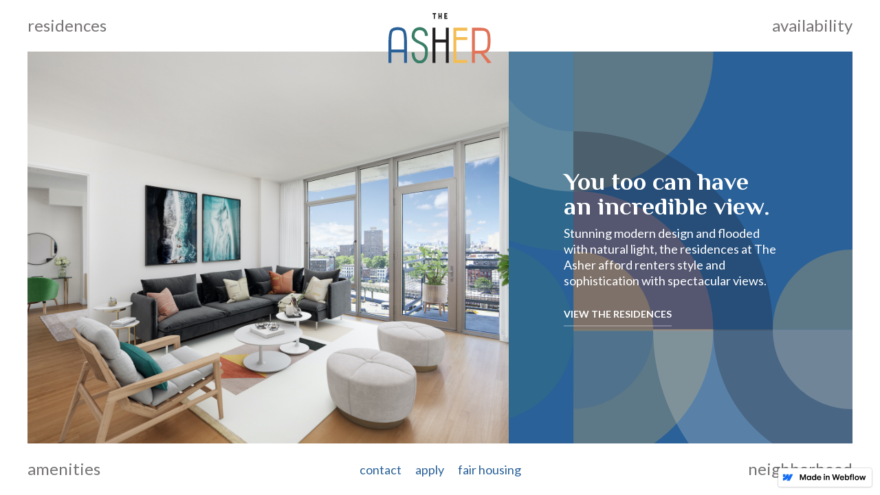

--- FILE ---
content_type: text/html; charset=utf-8
request_url: https://the-asher.webflow.io/
body_size: 3011
content:
<!DOCTYPE html><!-- This site was created in Webflow. https://www.webflow.com --><!-- Last Published: Thu Jan 26 2023 15:22:41 GMT+0000 (Coordinated Universal Time) --><html data-wf-domain="the-asher.webflow.io" data-wf-page="5e7fabf0d802d651118525c3" data-wf-site="5e7fabf0d802d62dfb8525c2" data-wf-status="1"><head><meta charset="utf-8"/><title>The Asher | 185 South 4th Street, South Williamsburg</title><meta content="The Asher at 185 South 4th Street combines South Williamsburg’s trendsetting neighborhood vibe with an amenity-rich property, feature breathtaking views from the rooftop and residences." name="description"/><meta content="The Asher | 185 South 4th Street, South Williamsburg" property="og:title"/><meta content="The Asher at 185 South 4th Street combines South Williamsburg’s trendsetting neighborhood vibe with an amenity-rich property, feature breathtaking views from the rooftop and residences." property="og:description"/><meta content="The Asher | 185 South 4th Street, South Williamsburg" property="twitter:title"/><meta content="The Asher at 185 South 4th Street combines South Williamsburg’s trendsetting neighborhood vibe with an amenity-rich property, feature breathtaking views from the rooftop and residences." property="twitter:description"/><meta property="og:type" content="website"/><meta content="summary_large_image" name="twitter:card"/><meta content="width=device-width, initial-scale=1" name="viewport"/><meta content="Webflow" name="generator"/><link href="https://assets.website-files.com/5e7fabf0d802d62dfb8525c2/css/the-asher.webflow.e53103e96.css" rel="stylesheet" type="text/css"/><link href="https://fonts.googleapis.com" rel="preconnect"/><link href="https://fonts.gstatic.com" rel="preconnect" crossorigin="anonymous"/><script src="https://ajax.googleapis.com/ajax/libs/webfont/1.6.26/webfont.js" type="text/javascript"></script><script type="text/javascript">WebFont.load({  google: {    families: ["Lato:100,100italic,300,300italic,400,400italic,700,700italic,900,900italic","El Messiri:regular,500,600,700","Philosopher:regular,700"]  }});</script><!--[if lt IE 9]><script src="https://cdnjs.cloudflare.com/ajax/libs/html5shiv/3.7.3/html5shiv.min.js" type="text/javascript"></script><![endif]--><script type="text/javascript">!function(o,c){var n=c.documentElement,t=" w-mod-";n.className+=t+"js",("ontouchstart"in o||o.DocumentTouch&&c instanceof DocumentTouch)&&(n.className+=t+"touch")}(window,document);</script><link href="https://assets.website-files.com/5e7fabf0d802d62dfb8525c2/5efa7360d6655595d8f7d152_Asher.png" rel="shortcut icon" type="image/x-icon"/><link href="https://assets.website-files.com/5e7fabf0d802d62dfb8525c2/5efa733d2fd3ace098949638_Asher.png" rel="apple-touch-icon"/></head><body><div class="desktop-nav"><div class="main-nav-row w-row"><div class="nav-left-column w-col w-col-4 w-col-small-4 w-col-tiny-4"><a href="/residences" class="nav-link w-inline-block" data-ix="nav-link-load"><div>residences</div></a></div><div class="nav-center-column w-col w-col-4 w-col-small-4 w-col-tiny-4"><a href="/" aria-current="page" class="nav-logo w-inline-block w--current" data-ix="logo-load"><img src="https://assets.website-files.com/5e7fabf0d802d62dfb8525c2/5e809bcb957e0a5f112e8d4d_Asher%20Multi%20Color%20Logo.svg" alt=""/></a></div><div class="nav-right-column w-col w-col-4 w-col-small-4 w-col-tiny-4"><a href="/availability" class="nav-link w-inline-block" data-ix="nav-link-load"><div>availability</div></a></div></div></div><div class="footer-div"><div class="footer-columns w-row"><div class="footer-left-column w-col w-col-3 w-col-small-3 w-col-tiny-3"><a href="/amenities" class="nav-link w-inline-block" data-ix="nav-link-load"><div>amenities</div></a></div><div class="footer-center-column w-col w-col-6 w-col-small-6 w-col-tiny-6" data-ix="nav-link-load"><a href="#" class="footer-link" data-ix="contact-menu-pop-up">contact</a><a href="#" class="footer-link">apply</a><a href="https://assets.website-files.com/5e7fabf0d802d62dfb8525c2/5ed019b61093a8d1112d1353_FairHousingNotice_2020.pdf" target="_blank" class="footer-link">fair housing</a></div><div class="footer-right-column w-col w-col-3 w-col-small-3 w-col-tiny-3"><a href="/south-williamsburg" class="nav-link w-inline-block" data-ix="nav-link-load"><div>neighborhood</div></a></div></div></div><div class="left-column-border"></div><div class="right-column-border"></div><div class="section-div" data-ix="hero-section-load"><div data-delay="5000" data-animation="fade" class="homepage-slider w-slider" data-autoplay="true" data-easing="ease" data-hide-arrows="false" data-disable-swipe="false" data-autoplay-limit="0" data-nav-spacing="3" data-duration="1000" data-infinite="true"><div class="slider-mask w-slider-mask"><div class="w-slide"><div class="homepage-slider-column w-row"><div class="homepage-left-column w-col w-col-7 w-col-stack"><div class="homepage-residences-image-div"></div></div><div class="homepage-right-column w-col w-col-5 w-col-stack"><div class="homepage-residences-color-div"><div class="homepage-text-wrapper"><h2 class="heading-2">You too can have an incredible view. </h2><p class="paragraph">Stunning modern design and flooded with natural light, the residences at The Asher afford renters style and sophistication with spectacular views.</p><a href="/residences" class="button w-button">view the residences</a></div></div></div></div></div><div class="w-slide"><div class="homepage-slider-column w-row"><div class="homepage-left-column w-col w-col-7 w-col-stack"><div class="homepage-amenities-image-div"></div></div><div class="homepage-right-column w-col w-col-5 w-col-stack"><div class="homepage-amenities-color-div"><div class="homepage-text-wrapper"><h2 class="heading-2">All the amenities you need to never leave.</h2><p class="paragraph">There is no shortage of convenience at The Asher.  Amenities include an attended lobby with 24-hour doorman, a resident fitness center, and 360-degree views atop the private roof deck.</p><a href="/amenities" class="button w-button">View the Amenities</a></div></div></div></div></div><div class="w-slide"><div class="homepage-slider-column w-row"><div class="homepage-left-column w-col w-col-7 w-col-stack"><div class="homepage-s-will-image-div"></div></div><div class="homepage-right-column w-col w-col-5 w-col-stack"><div class="homepage-s-will-color-div"><div class="homepage-text-wrapper"><h2 class="heading-2">Love South Williamsburg</h2><p class="paragraph">Located at the foot of the bridge in South Williamsburg, The Asher is ultra convenient with access to the rest of New York City be it by foot, bike, train or car.</p><a href="/south-williamsburg" class="button w-button">View South Williamsburg</a></div></div></div></div></div></div><div class="homepage-slider-arrow w-slider-arrow-left"><div class="w-icon-slider-left"></div></div><div class="homepage-slider-arrow w-slider-arrow-right"><div class="w-icon-slider-right"></div></div><div class="homepage-slider-nav w-slider-nav w-round"></div></div></div><div class="contact-menu" data-ix="contact-menu-close"><div class="contact-menu-content-div"><div class="contact-menu-centered-div"><div class="contact-close-div"><a href="#" class="contact-close-button w-inline-block" data-ix="contact-menu-close"><img src="https://assets.website-files.com/5e7fabf0d802d62dfb8525c2/5e8144216e9ef0a3b40660da_Close%20X.svg" alt=""/></a></div><div class="contact-text-div"><div class="subtitle-text dark2">THE ADDRESS</div><h2 class="heading-2 dark2">185 South 4th Street</h2><h2 class="heading-2 dark2">Brooklyn, NY 11211</h2></div><div class="contact-text-div"><div class="subtitle-text dark2">CONNECT</div><a href="mailto:live@theasherbk.com" class="contact-link">Leasing@MAPTResidential.com</a><a href="tel:1.646.693.0772" class="contact-link">212-287-5005</a></div><div class="schedule-visit-embed w-embed w-script"><a class="typeform-share button" href="https://boldnewyork.typeform.com/to/vZkoeW" data-mode="popup" style="display:inline-block;text-decoration:none;background-color:#2A6198;color:white;cursor:pointer;font-family:Helvetica,Arial,sans-serif;font-size:18px;line-height:45px;text-align:center;margin:0;height:45px;padding:0px 30px;border-radius:10px;max-width:100%;white-space:nowrap;overflow:hidden;text-overflow:ellipsis;font-weight:bold;-webkit-font-smoothing:antialiased;-moz-osx-font-smoothing:grayscale;" data-hide-headers=true data-hide-footer=true data-submit-close-delay="0" target="_blank">SCHEDULE VISIT </a> <script> (function() { var qs,js,q,s,d=document, gi=d.getElementById, ce=d.createElement, gt=d.getElementsByTagName, id="typef_orm_share", b="https://embed.typeform.com/"; if(!gi.call(d,id)){ js=ce.call(d,"script"); js.id=id; js.src=b+"embed.js"; q=gt.call(d,"script")[0]; q.parentNode.insertBefore(js,q) } })() </script></div></div></div></div><script src="https://d3e54v103j8qbb.cloudfront.net/js/jquery-3.5.1.min.dc5e7f18c8.js?site=5e7fabf0d802d62dfb8525c2" type="text/javascript" integrity="sha256-9/aliU8dGd2tb6OSsuzixeV4y/faTqgFtohetphbbj0=" crossorigin="anonymous"></script><script src="https://assets.website-files.com/5e7fabf0d802d62dfb8525c2/js/webflow.09800d41e.js" type="text/javascript"></script><!--[if lte IE 9]><script src="//cdnjs.cloudflare.com/ajax/libs/placeholders/3.0.2/placeholders.min.js"></script><![endif]--></body></html>

--- FILE ---
content_type: text/css
request_url: https://assets.website-files.com/5e7fabf0d802d62dfb8525c2/css/the-asher.webflow.e53103e96.css
body_size: 12530
content:
/* Generated on: Thu Jan 26 2023 15:22:40 GMT+0000 (Coordinated Universal Time) */
/* ==========================================================================
   normalize.css v3.0.3 | MIT License | github.com/necolas/normalize.css 
   ========================================================================== */
/*! normalize.css v3.0.3 | MIT License | github.com/necolas/normalize.css */html{font-family:sans-serif;-ms-text-size-adjust:100%;-webkit-text-size-adjust:100%}body{margin:0}article,aside,details,figcaption,figure,footer,header,hgroup,main,menu,nav,section,summary{display:block}audio,canvas,progress,video{display:inline-block;vertical-align:baseline}audio:not([controls]){display:none;height:0}[hidden],template{display:none}a{background-color:transparent}a:active,a:hover{outline:0}abbr[title]{border-bottom:1px dotted}b,strong{font-weight:bold}dfn{font-style:italic}h1{font-size:2em;margin:.67em 0}mark{background:#ff0;color:#000}small{font-size:80%}sub,sup{font-size:75%;line-height:0;position:relative;vertical-align:baseline}sup{top:-0.5em}sub{bottom:-0.25em}img{border:0}svg:not(:root){overflow:hidden}figure{margin:1em 40px}hr{box-sizing:content-box;height:0}pre{overflow:auto}code,kbd,pre,samp{font-family:monospace, monospace;font-size:1em}button,input,optgroup,select,textarea{color:inherit;font:inherit;margin:0}button{overflow:visible}button,select{text-transform:none}button,html input[type="button"],input[type="reset"]{-webkit-appearance:button;cursor:pointer}button[disabled],html input[disabled]{cursor:default}button::-moz-focus-inner,input::-moz-focus-inner{border:0;padding:0}input{line-height:normal}input[type='checkbox'],input[type='radio']{box-sizing:border-box;padding:0}input[type='number']::-webkit-inner-spin-button,input[type='number']::-webkit-outer-spin-button{height:auto}input[type='search']{-webkit-appearance:none}input[type='search']::-webkit-search-cancel-button,input[type='search']::-webkit-search-decoration{-webkit-appearance:none}fieldset{border:1px solid #c0c0c0;margin:0 2px;padding:.35em .625em .75em}legend{border:0;padding:0}textarea{overflow:auto}optgroup{font-weight:bold}table{border-collapse:collapse;border-spacing:0}td,th{padding:0}

/* ==========================================================================
   Start of base Webflow CSS - If you're looking for some ultra-clean CSS, skip the boilerplate and see the unminified code below.
   ========================================================================== */
@font-face{font-family:'webflow-icons';src:url("[data-uri]") format('truetype');font-weight:normal;font-style:normal}[class^="w-icon-"],[class*=" w-icon-"]{font-family:'webflow-icons' !important;speak:none;font-style:normal;font-weight:normal;font-variant:normal;text-transform:none;line-height:1;-webkit-font-smoothing:antialiased;-moz-osx-font-smoothing:grayscale}.w-icon-slider-right:before{content:"\e600"}.w-icon-slider-left:before{content:"\e601"}.w-icon-nav-menu:before{content:"\e602"}.w-icon-arrow-down:before,.w-icon-dropdown-toggle:before{content:"\e603"}.w-icon-file-upload-remove:before{content:"\e900"}.w-icon-file-upload-icon:before{content:"\e903"}*{-webkit-box-sizing:border-box;-moz-box-sizing:border-box;box-sizing:border-box}html{height:100%}body{margin:0;min-height:100%;background-color:#fff;font-family:Arial,sans-serif;font-size:14px;line-height:20px;color:#333}img{max-width:100%;vertical-align:middle;display:inline-block}html.w-mod-touch *{background-attachment:scroll !important}.w-block{display:block}.w-inline-block{max-width:100%;display:inline-block}.w-clearfix:before,.w-clearfix:after{content:" ";display:table;grid-column-start:1;grid-row-start:1;grid-column-end:2;grid-row-end:2}.w-clearfix:after{clear:both}.w-hidden{display:none}.w-button{display:inline-block;padding:9px 15px;background-color:#3898EC;color:white;border:0;line-height:inherit;text-decoration:none;cursor:pointer;border-radius:0}input.w-button{-webkit-appearance:button}html[data-w-dynpage] [data-w-cloak]{color:transparent !important}.w-webflow-badge,.w-webflow-badge *{position:static;left:auto;top:auto;right:auto;bottom:auto;z-index:auto;display:block;visibility:visible;overflow:visible;overflow-x:visible;overflow-y:visible;box-sizing:border-box;width:auto;height:auto;max-height:none;max-width:none;min-height:0;min-width:0;margin:0;padding:0;float:none;clear:none;border:0 none transparent;border-radius:0;background:none;background-image:none;background-position:0% 0%;background-size:auto auto;background-repeat:repeat;background-origin:padding-box;background-clip:border-box;background-attachment:scroll;background-color:transparent;box-shadow:none;opacity:1;transform:none;transition:none;direction:ltr;font-family:inherit;font-weight:inherit;color:inherit;font-size:inherit;line-height:inherit;font-style:inherit;font-variant:inherit;text-align:inherit;letter-spacing:inherit;text-decoration:inherit;text-indent:0;text-transform:inherit;list-style-type:disc;text-shadow:none;font-smoothing:auto;vertical-align:baseline;cursor:inherit;white-space:inherit;word-break:normal;word-spacing:normal;word-wrap:normal}.w-webflow-badge{position:fixed !important;display:inline-block !important;visibility:visible !important;z-index:2147483647 !important;top:auto !important;right:12px !important;bottom:12px !important;left:auto !important;color:#AAADB0 !important;background-color:#fff !important;border-radius:3px !important;padding:6px 8px 6px 6px !important;font-size:12px !important;opacity:1 !important;line-height:14px !important;text-decoration:none !important;transform:none !important;margin:0 !important;width:auto !important;height:auto !important;overflow:visible !important;white-space:nowrap;box-shadow:0 0 0 1px rgba(0,0,0,0.1),0 1px 3px rgba(0,0,0,0.1);cursor:pointer}.w-webflow-badge>img{display:inline-block !important;visibility:visible !important;opacity:1 !important;vertical-align:middle !important}h1,h2,h3,h4,h5,h6{font-weight:bold;margin-bottom:10px}h1{font-size:38px;line-height:44px;margin-top:20px}h2{font-size:32px;line-height:36px;margin-top:20px}h3{font-size:24px;line-height:30px;margin-top:20px}h4{font-size:18px;line-height:24px;margin-top:10px}h5{font-size:14px;line-height:20px;margin-top:10px}h6{font-size:12px;line-height:18px;margin-top:10px}p{margin-top:0;margin-bottom:10px}blockquote{margin:0 0 10px 0;padding:10px 20px;border-left:5px solid #E2E2E2;font-size:18px;line-height:22px}figure{margin:0;margin-bottom:10px}figcaption{margin-top:5px;text-align:center}ul,ol{margin-top:0px;margin-bottom:10px;padding-left:40px}.w-list-unstyled{padding-left:0;list-style:none}.w-embed:before,.w-embed:after{content:" ";display:table;grid-column-start:1;grid-row-start:1;grid-column-end:2;grid-row-end:2}.w-embed:after{clear:both}.w-video{width:100%;position:relative;padding:0}.w-video iframe,.w-video object,.w-video embed{position:absolute;top:0;left:0;width:100%;height:100%;border:none}fieldset{padding:0;margin:0;border:0}button,[type='button'],[type='reset']{border:0;cursor:pointer;-webkit-appearance:button}.w-form{margin:0 0 15px}.w-form-done{display:none;padding:20px;text-align:center;background-color:#dddddd}.w-form-fail{display:none;margin-top:10px;padding:10px;background-color:#ffdede}label{display:block;margin-bottom:5px;font-weight:bold}.w-input,.w-select{display:block;width:100%;height:38px;padding:8px 12px;margin-bottom:10px;font-size:14px;line-height:1.42857143;color:#333333;vertical-align:middle;background-color:#ffffff;border:1px solid #cccccc}.w-input:-moz-placeholder,.w-select:-moz-placeholder{color:#999}.w-input::-moz-placeholder,.w-select::-moz-placeholder{color:#999;opacity:1}.w-input:-ms-input-placeholder,.w-select:-ms-input-placeholder{color:#999}.w-input::-webkit-input-placeholder,.w-select::-webkit-input-placeholder{color:#999}.w-input:focus,.w-select:focus{border-color:#3898EC;outline:0}.w-input[disabled],.w-select[disabled],.w-input[readonly],.w-select[readonly],fieldset[disabled] .w-input,fieldset[disabled] .w-select{cursor:not-allowed}.w-input[disabled]:not(.w-input-disabled),.w-select[disabled]:not(.w-input-disabled),.w-input[readonly],.w-select[readonly],fieldset[disabled]:not(.w-input-disabled) .w-input,fieldset[disabled]:not(.w-input-disabled) .w-select{background-color:#eeeeee}textarea.w-input,textarea.w-select{height:auto}.w-select{background-color:#f3f3f3}.w-select[multiple]{height:auto}.w-form-label{display:inline-block;cursor:pointer;font-weight:normal;margin-bottom:0px}.w-radio{display:block;margin-bottom:5px;padding-left:20px}.w-radio:before,.w-radio:after{content:" ";display:table;grid-column-start:1;grid-row-start:1;grid-column-end:2;grid-row-end:2}.w-radio:after{clear:both}.w-radio-input{margin:4px 0 0;margin-top:1px \9;line-height:normal;float:left;margin-left:-20px}.w-radio-input{margin-top:3px}.w-file-upload{display:block;margin-bottom:10px}.w-file-upload-input{width:.1px;height:.1px;opacity:0;overflow:hidden;position:absolute;z-index:-100}.w-file-upload-default,.w-file-upload-uploading,.w-file-upload-success{display:inline-block;color:#333333}.w-file-upload-error{display:block;margin-top:10px}.w-file-upload-default.w-hidden,.w-file-upload-uploading.w-hidden,.w-file-upload-error.w-hidden,.w-file-upload-success.w-hidden{display:none}.w-file-upload-uploading-btn{display:flex;font-size:14px;font-weight:normal;cursor:pointer;margin:0;padding:8px 12px;border:1px solid #cccccc;background-color:#fafafa}.w-file-upload-file{display:flex;flex-grow:1;justify-content:space-between;margin:0;padding:8px 9px 8px 11px;border:1px solid #cccccc;background-color:#fafafa}.w-file-upload-file-name{font-size:14px;font-weight:normal;display:block}.w-file-remove-link{margin-top:3px;margin-left:10px;width:auto;height:auto;padding:3px;display:block;cursor:pointer}.w-icon-file-upload-remove{margin:auto;font-size:10px}.w-file-upload-error-msg{display:inline-block;color:#ea384c;padding:2px 0}.w-file-upload-info{display:inline-block;line-height:38px;padding:0 12px}.w-file-upload-label{display:inline-block;font-size:14px;font-weight:normal;cursor:pointer;margin:0;padding:8px 12px;border:1px solid #cccccc;background-color:#fafafa}.w-icon-file-upload-icon,.w-icon-file-upload-uploading{display:inline-block;margin-right:8px;width:20px}.w-icon-file-upload-uploading{height:20px}.w-container{margin-left:auto;margin-right:auto;max-width:940px}.w-container:before,.w-container:after{content:" ";display:table;grid-column-start:1;grid-row-start:1;grid-column-end:2;grid-row-end:2}.w-container:after{clear:both}.w-container .w-row{margin-left:-10px;margin-right:-10px}.w-row:before,.w-row:after{content:" ";display:table;grid-column-start:1;grid-row-start:1;grid-column-end:2;grid-row-end:2}.w-row:after{clear:both}.w-row .w-row{margin-left:0;margin-right:0}.w-col{position:relative;float:left;width:100%;min-height:1px;padding-left:10px;padding-right:10px}.w-col .w-col{padding-left:0;padding-right:0}.w-col-1{width:8.33333333%}.w-col-2{width:16.66666667%}.w-col-3{width:25%}.w-col-4{width:33.33333333%}.w-col-5{width:41.66666667%}.w-col-6{width:50%}.w-col-7{width:58.33333333%}.w-col-8{width:66.66666667%}.w-col-9{width:75%}.w-col-10{width:83.33333333%}.w-col-11{width:91.66666667%}.w-col-12{width:100%}.w-hidden-main{display:none !important}@media screen and (max-width:991px){.w-container{max-width:728px}.w-hidden-main{display:inherit !important}.w-hidden-medium{display:none !important}.w-col-medium-1{width:8.33333333%}.w-col-medium-2{width:16.66666667%}.w-col-medium-3{width:25%}.w-col-medium-4{width:33.33333333%}.w-col-medium-5{width:41.66666667%}.w-col-medium-6{width:50%}.w-col-medium-7{width:58.33333333%}.w-col-medium-8{width:66.66666667%}.w-col-medium-9{width:75%}.w-col-medium-10{width:83.33333333%}.w-col-medium-11{width:91.66666667%}.w-col-medium-12{width:100%}.w-col-stack{width:100%;left:auto;right:auto}}@media screen and (max-width:767px){.w-hidden-main{display:inherit !important}.w-hidden-medium{display:inherit !important}.w-hidden-small{display:none !important}.w-row,.w-container .w-row{margin-left:0;margin-right:0}.w-col{width:100%;left:auto;right:auto}.w-col-small-1{width:8.33333333%}.w-col-small-2{width:16.66666667%}.w-col-small-3{width:25%}.w-col-small-4{width:33.33333333%}.w-col-small-5{width:41.66666667%}.w-col-small-6{width:50%}.w-col-small-7{width:58.33333333%}.w-col-small-8{width:66.66666667%}.w-col-small-9{width:75%}.w-col-small-10{width:83.33333333%}.w-col-small-11{width:91.66666667%}.w-col-small-12{width:100%}}@media screen and (max-width:479px){.w-container{max-width:none}.w-hidden-main{display:inherit !important}.w-hidden-medium{display:inherit !important}.w-hidden-small{display:inherit !important}.w-hidden-tiny{display:none !important}.w-col{width:100%}.w-col-tiny-1{width:8.33333333%}.w-col-tiny-2{width:16.66666667%}.w-col-tiny-3{width:25%}.w-col-tiny-4{width:33.33333333%}.w-col-tiny-5{width:41.66666667%}.w-col-tiny-6{width:50%}.w-col-tiny-7{width:58.33333333%}.w-col-tiny-8{width:66.66666667%}.w-col-tiny-9{width:75%}.w-col-tiny-10{width:83.33333333%}.w-col-tiny-11{width:91.66666667%}.w-col-tiny-12{width:100%}}.w-widget{position:relative}.w-widget-map{width:100%;height:400px}.w-widget-map label{width:auto;display:inline}.w-widget-map img{max-width:inherit}.w-widget-map .gm-style-iw{text-align:center}.w-widget-map .gm-style-iw>button{display:none !important}.w-widget-twitter{overflow:hidden}.w-widget-twitter-count-shim{display:inline-block;vertical-align:top;position:relative;width:28px;height:20px;text-align:center;background:white;border:#758696 solid 1px;border-radius:3px}.w-widget-twitter-count-shim *{pointer-events:none;-webkit-user-select:none;-moz-user-select:none;-ms-user-select:none;user-select:none}.w-widget-twitter-count-shim .w-widget-twitter-count-inner{position:relative;font-size:15px;line-height:12px;text-align:center;color:#999;font-family:serif}.w-widget-twitter-count-shim .w-widget-twitter-count-clear{position:relative;display:block}.w-widget-twitter-count-shim.w--large{width:36px;height:28px}.w-widget-twitter-count-shim.w--large .w-widget-twitter-count-inner{font-size:18px;line-height:18px}.w-widget-twitter-count-shim:not(.w--vertical){margin-left:5px;margin-right:8px}.w-widget-twitter-count-shim:not(.w--vertical).w--large{margin-left:6px}.w-widget-twitter-count-shim:not(.w--vertical):before,.w-widget-twitter-count-shim:not(.w--vertical):after{top:50%;left:0;border:solid transparent;content:' ';height:0;width:0;position:absolute;pointer-events:none}.w-widget-twitter-count-shim:not(.w--vertical):before{border-color:rgba(117,134,150,0);border-right-color:#5d6c7b;border-width:4px;margin-left:-9px;margin-top:-4px}.w-widget-twitter-count-shim:not(.w--vertical).w--large:before{border-width:5px;margin-left:-10px;margin-top:-5px}.w-widget-twitter-count-shim:not(.w--vertical):after{border-color:rgba(255,255,255,0);border-right-color:white;border-width:4px;margin-left:-8px;margin-top:-4px}.w-widget-twitter-count-shim:not(.w--vertical).w--large:after{border-width:5px;margin-left:-9px;margin-top:-5px}.w-widget-twitter-count-shim.w--vertical{width:61px;height:33px;margin-bottom:8px}.w-widget-twitter-count-shim.w--vertical:before,.w-widget-twitter-count-shim.w--vertical:after{top:100%;left:50%;border:solid transparent;content:' ';height:0;width:0;position:absolute;pointer-events:none}.w-widget-twitter-count-shim.w--vertical:before{border-color:rgba(117,134,150,0);border-top-color:#5d6c7b;border-width:5px;margin-left:-5px}.w-widget-twitter-count-shim.w--vertical:after{border-color:rgba(255,255,255,0);border-top-color:white;border-width:4px;margin-left:-4px}.w-widget-twitter-count-shim.w--vertical .w-widget-twitter-count-inner{font-size:18px;line-height:22px}.w-widget-twitter-count-shim.w--vertical.w--large{width:76px}.w-background-video{position:relative;overflow:hidden;height:500px;color:white}.w-background-video>video{background-size:cover;background-position:50% 50%;position:absolute;margin:auto;width:100%;height:100%;right:-100%;bottom:-100%;top:-100%;left:-100%;object-fit:cover;z-index:-100}.w-background-video>video::-webkit-media-controls-start-playback-button{display:none !important;-webkit-appearance:none}.w-background-video--control{position:absolute;bottom:1em;right:1em;background-color:transparent;padding:0}.w-background-video--control>[hidden]{display:none !important}.w-slider{position:relative;height:300px;text-align:center;background:#dddddd;clear:both;-webkit-tap-highlight-color:rgba(0,0,0,0);tap-highlight-color:rgba(0,0,0,0)}.w-slider-mask{position:relative;display:block;overflow:hidden;z-index:1;left:0;right:0;height:100%;white-space:nowrap}.w-slide{position:relative;display:inline-block;vertical-align:top;width:100%;height:100%;white-space:normal;text-align:left}.w-slider-nav{position:absolute;z-index:2;top:auto;right:0;bottom:0;left:0;margin:auto;padding-top:10px;height:40px;text-align:center;-webkit-tap-highlight-color:rgba(0,0,0,0);tap-highlight-color:rgba(0,0,0,0)}.w-slider-nav.w-round>div{border-radius:100%}.w-slider-nav.w-num>div{width:auto;height:auto;padding:.2em .5em;font-size:inherit;line-height:inherit}.w-slider-nav.w-shadow>div{box-shadow:0 0 3px rgba(51,51,51,0.4)}.w-slider-nav-invert{color:#fff}.w-slider-nav-invert>div{background-color:rgba(34,34,34,0.4)}.w-slider-nav-invert>div.w-active{background-color:#222}.w-slider-dot{position:relative;display:inline-block;width:1em;height:1em;background-color:rgba(255,255,255,0.4);cursor:pointer;margin:0 3px .5em;transition:background-color 100ms,color 100ms}.w-slider-dot.w-active{background-color:#fff}.w-slider-dot:focus{outline:none;box-shadow:0 0 0 2px #fff}.w-slider-dot:focus.w-active{box-shadow:none}.w-slider-arrow-left,.w-slider-arrow-right{position:absolute;width:80px;top:0;right:0;bottom:0;left:0;margin:auto;cursor:pointer;overflow:hidden;color:white;font-size:40px;-webkit-tap-highlight-color:rgba(0,0,0,0);tap-highlight-color:rgba(0,0,0,0);-webkit-user-select:none;-moz-user-select:none;-ms-user-select:none;user-select:none}.w-slider-arrow-left [class^='w-icon-'],.w-slider-arrow-right [class^='w-icon-'],.w-slider-arrow-left [class*=' w-icon-'],.w-slider-arrow-right [class*=' w-icon-']{position:absolute}.w-slider-arrow-left:focus,.w-slider-arrow-right:focus{outline:0}.w-slider-arrow-left{z-index:3;right:auto}.w-slider-arrow-right{z-index:4;left:auto}.w-icon-slider-left,.w-icon-slider-right{top:0;right:0;bottom:0;left:0;margin:auto;width:1em;height:1em}.w-slider-aria-label{border:0;clip:rect(0 0 0 0);height:1px;margin:-1px;overflow:hidden;padding:0;position:absolute;width:1px}.w-slider-force-show{display:block !important}.w-dropdown{display:inline-block;position:relative;text-align:left;margin-left:auto;margin-right:auto;z-index:900}.w-dropdown-btn,.w-dropdown-toggle,.w-dropdown-link{position:relative;vertical-align:top;text-decoration:none;color:#222222;padding:20px;text-align:left;margin-left:auto;margin-right:auto;white-space:nowrap}.w-dropdown-toggle{-webkit-user-select:none;-moz-user-select:none;-ms-user-select:none;user-select:none;display:inline-block;cursor:pointer;padding-right:40px}.w-dropdown-toggle:focus{outline:0}.w-icon-dropdown-toggle{position:absolute;top:0;right:0;bottom:0;margin:auto;margin-right:20px;width:1em;height:1em}.w-dropdown-list{position:absolute;background:#dddddd;display:none;min-width:100%}.w-dropdown-list.w--open{display:block}.w-dropdown-link{padding:10px 20px;display:block;color:#222222}.w-dropdown-link.w--current{color:#0082f3}.w-dropdown-link:focus{outline:0}@media screen and (max-width:767px){.w-nav-brand{padding-left:10px}}.w-lightbox-backdrop{color:#000;cursor:auto;font-family:serif;font-size:medium;font-style:normal;font-variant:normal;font-weight:normal;letter-spacing:normal;line-height:normal;list-style:disc;text-align:start;text-indent:0;text-shadow:none;text-transform:none;visibility:visible;white-space:normal;word-break:normal;word-spacing:normal;word-wrap:normal;position:fixed;top:0;right:0;bottom:0;left:0;color:#fff;font-family:"Helvetica Neue",Helvetica,Ubuntu,"Segoe UI",Verdana,sans-serif;font-size:17px;line-height:1.2;font-weight:300;text-align:center;background:rgba(0,0,0,0.9);z-index:2000;outline:0;opacity:0;-webkit-user-select:none;-moz-user-select:none;-ms-user-select:none;-webkit-tap-highlight-color:transparent;-webkit-transform:translate(0, 0)}.w-lightbox-backdrop,.w-lightbox-container{height:100%;overflow:auto;-webkit-overflow-scrolling:touch}.w-lightbox-content{position:relative;height:100vh;overflow:hidden}.w-lightbox-view{position:absolute;width:100vw;height:100vh;opacity:0}.w-lightbox-view:before{content:"";height:100vh}.w-lightbox-group,.w-lightbox-group .w-lightbox-view,.w-lightbox-group .w-lightbox-view:before{height:86vh}.w-lightbox-frame,.w-lightbox-view:before{display:inline-block;vertical-align:middle}.w-lightbox-figure{position:relative;margin:0}.w-lightbox-group .w-lightbox-figure{cursor:pointer}.w-lightbox-img{width:auto;height:auto;max-width:none}.w-lightbox-image{display:block;float:none;max-width:100vw;max-height:100vh}.w-lightbox-group .w-lightbox-image{max-height:86vh}.w-lightbox-caption{position:absolute;right:0;bottom:0;left:0;padding:.5em 1em;background:rgba(0,0,0,0.4);text-align:left;text-overflow:ellipsis;white-space:nowrap;overflow:hidden}.w-lightbox-embed{position:absolute;top:0;right:0;bottom:0;left:0;width:100%;height:100%}.w-lightbox-control{position:absolute;top:0;width:4em;background-size:24px;background-repeat:no-repeat;background-position:center;cursor:pointer;-webkit-transition:all .3s;transition:all .3s}.w-lightbox-left{display:none;bottom:0;left:0;background-image:url("[data-uri]")}.w-lightbox-right{display:none;right:0;bottom:0;background-image:url("[data-uri]")}.w-lightbox-close{right:0;height:2.6em;background-image:url("[data-uri]");background-size:18px}.w-lightbox-strip{position:absolute;bottom:0;left:0;right:0;padding:0 1vh;line-height:0;white-space:nowrap;overflow-x:auto;overflow-y:hidden}.w-lightbox-item{display:inline-block;width:10vh;padding:2vh 1vh;box-sizing:content-box;cursor:pointer;-webkit-transform:translate3d(0, 0, 0)}.w-lightbox-active{opacity:.3}.w-lightbox-thumbnail{position:relative;height:10vh;background:#222;overflow:hidden}.w-lightbox-thumbnail-image{position:absolute;top:0;left:0}.w-lightbox-thumbnail .w-lightbox-tall{top:50%;width:100%;-webkit-transform:translate(0, -50%);-ms-transform:translate(0, -50%);transform:translate(0, -50%)}.w-lightbox-thumbnail .w-lightbox-wide{left:50%;height:100%;-webkit-transform:translate(-50%, 0);-ms-transform:translate(-50%, 0);transform:translate(-50%, 0)}.w-lightbox-spinner{position:absolute;top:50%;left:50%;box-sizing:border-box;width:40px;height:40px;margin-top:-20px;margin-left:-20px;border:5px solid rgba(0,0,0,0.4);border-radius:50%;-webkit-animation:spin .8s infinite linear;animation:spin .8s infinite linear}.w-lightbox-spinner:after{content:"";position:absolute;top:-4px;right:-4px;bottom:-4px;left:-4px;border:3px solid transparent;border-bottom-color:#fff;border-radius:50%}.w-lightbox-hide{display:none}.w-lightbox-noscroll{overflow:hidden}@media (min-width:768px){.w-lightbox-content{height:96vh;margin-top:2vh}.w-lightbox-view,.w-lightbox-view:before{height:96vh}.w-lightbox-group,.w-lightbox-group .w-lightbox-view,.w-lightbox-group .w-lightbox-view:before{height:84vh}.w-lightbox-image{max-width:96vw;max-height:96vh}.w-lightbox-group .w-lightbox-image{max-width:82.3vw;max-height:84vh}.w-lightbox-left,.w-lightbox-right{display:block;opacity:.5}.w-lightbox-close{opacity:.8}.w-lightbox-control:hover{opacity:1}}.w-lightbox-inactive,.w-lightbox-inactive:hover{opacity:0}.w-richtext:before,.w-richtext:after{content:" ";display:table;grid-column-start:1;grid-row-start:1;grid-column-end:2;grid-row-end:2}.w-richtext:after{clear:both}.w-richtext[contenteditable="true"]:before,.w-richtext[contenteditable="true"]:after{white-space:initial}.w-richtext ol,.w-richtext ul{overflow:hidden}.w-richtext .w-richtext-figure-selected.w-richtext-figure-type-video div:after,.w-richtext .w-richtext-figure-selected[data-rt-type="video"] div:after{outline:2px solid #2895f7}.w-richtext .w-richtext-figure-selected.w-richtext-figure-type-image div,.w-richtext .w-richtext-figure-selected[data-rt-type="image"] div{outline:2px solid #2895f7}.w-richtext figure.w-richtext-figure-type-video>div:after,.w-richtext figure[data-rt-type="video"]>div:after{content:'';position:absolute;display:none;left:0;top:0;right:0;bottom:0}.w-richtext figure{position:relative;max-width:60%}.w-richtext figure>div:before{cursor:default!important}.w-richtext figure img{width:100%}.w-richtext figure figcaption.w-richtext-figcaption-placeholder{opacity:.6}.w-richtext figure div{font-size:0px;color:transparent}.w-richtext figure.w-richtext-figure-type-image,.w-richtext figure[data-rt-type="image"]{display:table}.w-richtext figure.w-richtext-figure-type-image>div,.w-richtext figure[data-rt-type="image"]>div{display:inline-block}.w-richtext figure.w-richtext-figure-type-image>figcaption,.w-richtext figure[data-rt-type="image"]>figcaption{display:table-caption;caption-side:bottom}.w-richtext figure.w-richtext-figure-type-video,.w-richtext figure[data-rt-type="video"]{width:60%;height:0}.w-richtext figure.w-richtext-figure-type-video iframe,.w-richtext figure[data-rt-type="video"] iframe{position:absolute;top:0;left:0;width:100%;height:100%}.w-richtext figure.w-richtext-figure-type-video>div,.w-richtext figure[data-rt-type="video"]>div{width:100%}.w-richtext figure.w-richtext-align-center{margin-right:auto;margin-left:auto;clear:both}.w-richtext figure.w-richtext-align-center.w-richtext-figure-type-image>div,.w-richtext figure.w-richtext-align-center[data-rt-type="image"]>div{max-width:100%}.w-richtext figure.w-richtext-align-normal{clear:both}.w-richtext figure.w-richtext-align-fullwidth{width:100%;max-width:100%;text-align:center;clear:both;display:block;margin-right:auto;margin-left:auto}.w-richtext figure.w-richtext-align-fullwidth>div{display:inline-block;padding-bottom:inherit}.w-richtext figure.w-richtext-align-fullwidth>figcaption{display:block}.w-richtext figure.w-richtext-align-floatleft{float:left;margin-right:15px;clear:none}.w-richtext figure.w-richtext-align-floatright{float:right;margin-left:15px;clear:none}.w-nav{position:relative;background:#dddddd;z-index:1000}.w-nav:before,.w-nav:after{content:" ";display:table;grid-column-start:1;grid-row-start:1;grid-column-end:2;grid-row-end:2}.w-nav:after{clear:both}.w-nav-brand{position:relative;float:left;text-decoration:none;color:#333333}.w-nav-link{position:relative;display:inline-block;vertical-align:top;text-decoration:none;color:#222222;padding:20px;text-align:left;margin-left:auto;margin-right:auto}.w-nav-link.w--current{color:#0082f3}.w-nav-menu{position:relative;float:right}[data-nav-menu-open]{display:block !important;position:absolute;top:100%;left:0;right:0;background:#C8C8C8;text-align:center;overflow:visible;min-width:200px}.w--nav-link-open{display:block;position:relative}.w-nav-overlay{position:absolute;overflow:hidden;display:none;top:100%;left:0;right:0;width:100%}.w-nav-overlay [data-nav-menu-open]{top:0}.w-nav[data-animation="over-left"] .w-nav-overlay{width:auto}.w-nav[data-animation="over-left"] .w-nav-overlay,.w-nav[data-animation="over-left"] [data-nav-menu-open]{right:auto;z-index:1;top:0}.w-nav[data-animation="over-right"] .w-nav-overlay{width:auto}.w-nav[data-animation="over-right"] .w-nav-overlay,.w-nav[data-animation="over-right"] [data-nav-menu-open]{left:auto;z-index:1;top:0}.w-nav-button{position:relative;float:right;padding:18px;font-size:24px;display:none;cursor:pointer;-webkit-tap-highlight-color:rgba(0,0,0,0);tap-highlight-color:rgba(0,0,0,0);-webkit-user-select:none;-moz-user-select:none;-ms-user-select:none;user-select:none}.w-nav-button:focus{outline:0}.w-nav-button.w--open{background-color:#C8C8C8;color:white}.w-nav[data-collapse="all"] .w-nav-menu{display:none}.w-nav[data-collapse="all"] .w-nav-button{display:block}.w--nav-dropdown-open{display:block}.w--nav-dropdown-toggle-open{display:block}.w--nav-dropdown-list-open{position:static}@media screen and (max-width:991px){.w-nav[data-collapse="medium"] .w-nav-menu{display:none}.w-nav[data-collapse="medium"] .w-nav-button{display:block}}@media screen and (max-width:767px){.w-nav[data-collapse="small"] .w-nav-menu{display:none}.w-nav[data-collapse="small"] .w-nav-button{display:block}.w-nav-brand{padding-left:10px}}@media screen and (max-width:479px){.w-nav[data-collapse="tiny"] .w-nav-menu{display:none}.w-nav[data-collapse="tiny"] .w-nav-button{display:block}}.w-tabs{position:relative}.w-tabs:before,.w-tabs:after{content:" ";display:table;grid-column-start:1;grid-row-start:1;grid-column-end:2;grid-row-end:2}.w-tabs:after{clear:both}.w-tab-menu{position:relative}.w-tab-link{position:relative;display:inline-block;vertical-align:top;text-decoration:none;padding:9px 30px;text-align:left;cursor:pointer;color:#222222;background-color:#dddddd}.w-tab-link.w--current{background-color:#C8C8C8}.w-tab-link:focus{outline:0}.w-tab-content{position:relative;display:block;overflow:hidden}.w-tab-pane{position:relative;display:none}.w--tab-active{display:block}@media screen and (max-width:479px){.w-tab-link{display:block}}.w-ix-emptyfix:after{content:""}@keyframes spin{0%{transform:rotate(0deg)}100%{transform:rotate(360deg)}}.w-dyn-empty{padding:10px;background-color:#dddddd}.w-dyn-hide{display:none !important}.w-dyn-bind-empty{display:none !important}.w-condition-invisible{display:none !important}

/* ==========================================================================
   Start of custom Webflow CSS
   ========================================================================== */
.w-layout-grid {
  display: -ms-grid;
  display: grid;
  grid-auto-columns: 1fr;
  -ms-grid-columns: 1fr 1fr;
  grid-template-columns: 1fr 1fr;
  -ms-grid-rows: auto auto;
  grid-template-rows: auto auto;
  grid-row-gap: 16px;
  grid-column-gap: 16px;
}

body {
  height: 100%;
  background-color: #f0ebd7;
  font-family: Arial, 'Helvetica Neue', Helvetica, sans-serif;
  color: #333;
  font-size: 14px;
  line-height: 20px;
}

.desktop-nav {
  position: fixed;
  left: 0%;
  top: 0%;
  right: 0%;
  bottom: auto;
  z-index: 1000;
  height: 75px;
  background-color: #fff;
  text-align: center;
}

.nav-logo {
  width: 150px;
}

.nav-center-column {
  padding-top: 19px;
}

.nav-right-column {
  position: static;
  padding: 25px 40px 25px 0px;
  text-align: right;
}

.nav-left-column {
  padding: 25px 0px 25px 40px;
  text-align: left;
}

.nav-link {
  -webkit-transition: all 400ms ease;
  transition: all 400ms ease;
  font-family: Lato, sans-serif;
  color: rgba(27, 21, 24, 0.6);
  font-size: 24px;
  line-height: 100%;
  font-weight: 400;
  text-decoration: none;
  text-transform: none;
}

.nav-link:hover {
  color: #1b1518;
}

.nav-link.w--current {
  color: #2a6198;
  font-weight: 700;
}

.footer-div {
  position: fixed;
  left: 0%;
  top: auto;
  right: 0%;
  bottom: 0%;
  z-index: 1000;
  height: 75px;
  background-color: #fff;
}

.footer-left-column {
  padding: 25px 0px 25px 40px;
  text-align: left;
}

.footer-right-column {
  padding: 25px 40px 25px 0px;
  text-align: right;
}

.footer-center-column {
  padding: 29px 0px;
  text-align: center;
}

.left-column-border {
  position: fixed;
  left: 0%;
  top: 0%;
  right: auto;
  bottom: 0%;
  z-index: 999;
  width: 40px;
  background-color: #fff;
}

.right-column-border {
  position: fixed;
  left: auto;
  top: 0%;
  right: 0%;
  bottom: 0%;
  z-index: 999;
  width: 40px;
  background-color: #fff;
}

.section-div {
  height: 100%;
  padding: 75px 40px;
}

.homepage-slider {
  height: 100%;
}

.slider-mask {
  background-color: #fff;
}

.homepage-slider-column {
  height: 100%;
}

.homepage-left-column {
  height: 100%;
  padding-right: 0px;
  padding-left: 0px;
}

.homepage-right-column {
  height: 100%;
  padding-right: 0px;
  padding-left: 0px;
}

.homepage-slider-arrow {
  display: none;
}

.homepage-residences-image-div {
  height: 100%;
  background-image: url("https://assets.website-files.com/5e7fabf0d802d62dfb8525c2/5ef4a8421c2414f1749273b2_The%20Asher1.jpg");
  background-position: 50% 50%;
  background-size: cover;
  background-repeat: no-repeat;
}

.homepage-residences-color-div {
  height: 100%;
  padding-left: 80px;
  background-color: #2a6198;
  background-image: url("https://assets.website-files.com/5e7fabf0d802d62dfb8525c2/5e7fedd1dc5445fd41ef9941_Pattern%20Trans.svg");
  background-position: 100% 0%;
  background-size: auto;
  background-repeat: no-repeat;
  background-attachment: scroll;
}

.homepage-slider-nav {
  display: none;
}

.homepage-text-wrapper {
  position: relative;
  bottom: -50%;
  width: 75%;
  -webkit-transform: translate(0px, -50%);
  -ms-transform: translate(0px, -50%);
  transform: translate(0px, -50%);
}

.heading-2 {
  margin-top: 0px;
  margin-bottom: 10px;
  font-family: Philosopher, sans-serif;
  color: #fff;
  font-size: 36px;
  line-height: 1em;
  font-weight: 700;
}

.heading-2.residences {
  margin-right: auto;
  margin-left: auto;
  color: #2a6198;
  line-height: 1.2em;
}

.heading-2.amenities {
  color: #e17358;
  line-height: 1.2em;
}

.heading-2.swill {
  color: #3a7e68;
  line-height: 1.2em;
}

.heading-2.dark2 {
  color: #1b1518;
  font-size: 24px;
}

.paragraph {
  margin-bottom: 0px;
  font-family: Lato, sans-serif;
  color: #fff;
  font-size: 18px;
  line-height: 1.3em;
}

.paragraph.blue {
  color: #2a6198;
}

.paragraph.green {
  color: #3a7e68;
}

.button {
  margin-top: 30px;
  padding: 0px 0px 10px;
  border-bottom: 1px solid hsla(0, 0%, 100%, 0.5);
  background-color: transparent;
  -webkit-transition: all 400ms ease;
  transition: all 400ms ease;
  font-family: Lato, sans-serif;
  color: #fff;
  font-size: 14px;
  line-height: 100%;
  font-weight: 700;
  text-transform: uppercase;
}

.button:hover {
  border-bottom-color: #fff;
}

.homepage-amenities-image-div {
  height: 100%;
  background-image: url("https://assets.website-files.com/5e7fabf0d802d62dfb8525c2/5ef4a8b69086cf6aa4736adf_The%20Asher%20Rooftop.jpg");
  background-position: 100% 50%;
  background-size: cover;
  background-repeat: no-repeat;
}

.homepage-amenities-color-div {
  height: 100%;
  padding-left: 80px;
  background-color: #e17358;
  background-image: url("https://assets.website-files.com/5e7fabf0d802d62dfb8525c2/5e7fedd1dc5445fd41ef9941_Pattern%20Trans.svg");
  background-position: 100% 0%;
  background-size: auto;
  background-repeat: no-repeat;
  background-attachment: scroll;
}

.homepage-s-will-image-div {
  height: 100%;
  background-image: url("https://assets.website-files.com/5e7fabf0d802d62dfb8525c2/5e7feb9ad802d6cdc686d710_1_JOcbyv-DE5853rdp2e9F3w.jpeg");
  background-position: 100% 50%;
  background-size: cover;
  background-repeat: no-repeat;
}

.homepage-s-will-color-div {
  height: 100%;
  padding-left: 80px;
  background-color: #3a7e68;
  background-image: url("https://assets.website-files.com/5e7fabf0d802d62dfb8525c2/5e7fedd1dc5445fd41ef9941_Pattern%20Trans.svg");
  background-position: 100% 0%;
  background-size: auto;
  background-repeat: no-repeat;
}

.footer-contact-button {
  margin-right: 20px;
  margin-left: 20px;
  padding: 7px 20px;
  border-style: solid;
  border-width: 1.5px;
  border-color: #2a6198;
  border-radius: 10px;
  background-color: rgba(42, 97, 152, 0.25);
  -webkit-transition: all 400ms ease;
  transition: all 400ms ease;
  font-family: Lato, sans-serif;
  color: #2a6198;
  font-size: 24px;
  line-height: 100%;
  font-weight: 700;
  text-decoration: none;
}

.footer-contact-button:hover {
  background-color: #2a6198;
  color: #fff;
}

.text-block {
  font-size: 18px;
  letter-spacing: 2px;
  text-transform: uppercase;
}

.residences-section-template {
  height: 100%;
  padding: 75px 40px;
}

.page-header {
  height: 100%;
}

.page-header.residences {
  background-color: transparent;
  background-image: -webkit-gradient(linear, left top, left bottom, from(rgba(42, 97, 152, 0.6)), to(rgba(42, 97, 152, 0.6))), url("https://assets.website-files.com/5e7fabf0d802d62dfb8525c2/5e7fe42f0c4ef47ed1fa5e41_Pattern.svg");
  background-image: linear-gradient(180deg, rgba(42, 97, 152, 0.6), rgba(42, 97, 152, 0.6)), url("https://assets.website-files.com/5e7fabf0d802d62dfb8525c2/5e7fe42f0c4ef47ed1fa5e41_Pattern.svg");
  background-position: 0px 0px, 50% 0%;
  background-size: auto, cover;
  background-repeat: repeat, no-repeat;
  background-attachment: scroll, scroll;
}

.page-header.amenities {
  background-color: #e17358;
  background-image: -webkit-gradient(linear, left top, left bottom, from(rgba(225, 115, 88, 0.6)), to(rgba(225, 115, 88, 0.6))), url("https://assets.website-files.com/5e7fabf0d802d62dfb8525c2/5e80bd8d957e0a82e82f47ef_Pattern%20Flip.svg");
  background-image: linear-gradient(180deg, rgba(225, 115, 88, 0.6), rgba(225, 115, 88, 0.6)), url("https://assets.website-files.com/5e7fabf0d802d62dfb8525c2/5e80bd8d957e0a82e82f47ef_Pattern%20Flip.svg");
  background-position: 0px 0px, 50% 50%;
  background-size: auto, cover;
  background-repeat: repeat, no-repeat;
}

.page-header.williamsburg {
  background-color: #3a7e68;
  background-image: -webkit-gradient(linear, left top, left bottom, from(rgba(58, 126, 104, 0.5)), to(rgba(58, 126, 104, 0.5))), url("https://assets.website-files.com/5e7fabf0d802d62dfb8525c2/5e810fa6957e0a650e318b3f_Pattern%20Flip%204.svg");
  background-image: linear-gradient(180deg, rgba(58, 126, 104, 0.5), rgba(58, 126, 104, 0.5)), url("https://assets.website-files.com/5e7fabf0d802d62dfb8525c2/5e810fa6957e0a650e318b3f_Pattern%20Flip%204.svg");
  background-position: 0px 0px, 50% 50%;
  background-size: auto, cover;
  background-repeat: repeat, no-repeat;
}

.header-centered-div {
  position: relative;
  bottom: -55%;
  display: block;
  width: 600px;
  margin-right: auto;
  margin-left: auto;
  -webkit-transform: translate(0px, -50%);
  -ms-transform: translate(0px, -50%);
  transform: translate(0px, -50%);
  text-align: center;
}

.heading-1 {
  margin-top: 0px;
  margin-bottom: 0px;
  font-family: 'El Messiri', sans-serif;
  color: #fff;
  font-size: 65px;
  line-height: 100%;
}

.heading-1.blue {
  margin-bottom: 20px;
  color: #2a6198;
}

.heading-1.green {
  margin-bottom: 20px;
  color: #3a7e68;
}

.heading-1.white {
  margin-bottom: 20px;
}

.heading-1.dark {
  color: #1b1518;
}

.subtitle-text {
  margin-bottom: 10px;
  font-family: Lato, sans-serif;
  color: #fff;
  font-size: 24px;
  line-height: 100%;
  font-weight: 400;
}

.subtitle-text.blue {
  margin-bottom: 20px;
  color: #2a6198;
  font-weight: 400;
  text-transform: none;
}

.subtitle-text.green {
  margin-bottom: 20px;
  color: #e17358;
}

.subtitle-text.white {
  margin-bottom: 20px;
}

.subtitle-text.dark {
  color: #1b1518;
}

.subtitle-text.swill {
  margin-bottom: 20px;
  color: #3a7e68;
}

.subtitle-text.dark2 {
  color: #1b1518;
  font-size: 18px;
}

.down-arrow {
  width: 75px;
  margin-top: 60px;
  border-radius: 75px;
  background-color: transparent;
  -webkit-transition: all 400ms ease;
  transition: all 400ms ease;
}

.down-arrow:hover {
  background-color: #2a6198;
}

.down-arrow.amenities:hover {
  background-color: #e17358;
}

.down-arrow.williamsburg:hover {
  background-color: #3a7e68;
}

.section {
  padding: 75px 40px;
}

.page-intro-text-section {
  padding: 150px 40px;
}

.page-intro-text-div {
  width: 900px;
  margin-right: auto;
  margin-left: auto;
  text-align: center;
}

.gallery-section {
  padding: 0px 40px;
}

.residences-gallery-slider {
  height: 1000px;
}

.slide {
  background-image: url("https://assets.website-files.com/5e7fabf0d802d62dfb8525c2/5ef4a8421c2414f1749273b2_The%20Asher1.jpg");
  background-position: 50% 50%;
  background-size: cover;
  background-repeat: no-repeat;
}

.slide-2 {
  background-image: url("https://assets.website-files.com/5e7fabf0d802d62dfb8525c2/5ef4a8b69086cf6aa4736adf_The%20Asher%20Rooftop.jpg");
  background-position: 50% 50%;
  background-size: cover;
  background-repeat: no-repeat;
}

.slide-3 {
  background-image: url("https://assets.website-files.com/5e7fabf0d802d62dfb8525c2/5e80a926d802d6c0f089734c_190710_70_W_37_612_0035_MEDIUM%20RES.jpg");
  background-position: 50% 50%;
  background-size: cover;
  background-repeat: no-repeat;
}

.gallery-left-arrow {
  display: none;
  width: 50px;
  height: 50px;
  margin-left: 20px;
  border-style: solid;
  border-width: 1px;
  border-color: #fff;
  border-radius: 50px;
  background-color: rgba(27, 21, 24, 0.5);
  -webkit-transition: all 400ms ease;
  transition: all 400ms ease;
}

.gallery-left-arrow:hover {
  background-color: #1b1518;
}

.right-arrow {
  display: none;
  width: 50px;
  height: 50px;
  margin-right: 20px;
  border-style: solid;
  border-width: 1px;
  border-color: #fff;
  border-radius: 50px;
  background-color: rgba(27, 21, 24, 0.5);
  -webkit-transition: all 400ms ease;
  transition: all 400ms ease;
}

.right-arrow:hover {
  background-color: #1b1518;
}

.gallery-arrow-icon {
  font-size: 24px;
}

.page-details-section {
  padding: 75px 40px;
}

.page-details-section.residences {
  display: none;
  background-image: url("https://assets.website-files.com/5e7fabf0d802d62dfb8525c2/5e7fedd1dc5445fd41ef9941_Pattern%20Trans.svg");
  background-position: 50% 50%;
  background-size: cover;
  background-repeat: no-repeat;
}

.page-details-section.amenities {
  padding-right: 75px;
  padding-bottom: 150px;
  padding-left: 75px;
  background-color: #e17358;
  background-image: url("https://assets.website-files.com/5e7fabf0d802d62dfb8525c2/5e7fedd1dc5445fd41ef9941_Pattern%20Trans.svg");
  background-position: 50% 100%;
  background-size: cover;
  background-repeat: no-repeat;
}

.page-details-section.williamsburg {
  padding-bottom: 75px;
  padding-left: 75px;
  background-color: #3a7e68;
  background-image: -webkit-gradient(linear, left top, left bottom, from(rgba(58, 126, 104, 0.5)), to(rgba(58, 126, 104, 0.5))), url("https://assets.website-files.com/5e7fabf0d802d62dfb8525c2/5e80bd8d957e0a82e82f47ef_Pattern%20Flip.svg");
  background-image: linear-gradient(180deg, rgba(58, 126, 104, 0.5), rgba(58, 126, 104, 0.5)), url("https://assets.website-files.com/5e7fabf0d802d62dfb8525c2/5e80bd8d957e0a82e82f47ef_Pattern%20Flip.svg");
  background-position: 0px 0px, 50% 50%;
  background-size: auto, cover;
  background-repeat: repeat, no-repeat;
}

.page-details-content-div {
  width: 1200px;
  margin-right: auto;
  margin-bottom: 75px;
  margin-left: auto;
  padding-bottom: 75px;
  border-bottom: 1px solid #2a6198;
}

.page-details-content-div.bottom-row {
  display: none;
  margin-bottom: 0px;
  padding-bottom: 0px;
  border-bottom-color: transparent;
}

.page-details-row {
  margin-bottom: 30px;
}

.page-details-column-lef {
  padding-right: 20px;
  padding-left: 0px;
}

.page-details-column-right {
  padding-right: 0px;
  padding-left: 0px;
}

.gallery {
  padding-top: 0px;
  padding-bottom: 150px;
}

.centered-container {
  -webkit-box-flex: 1;
  -webkit-flex: 1;
  -ms-flex: 1;
  flex: 1;
  text-align: center;
}

.gallery-grid-container {
  display: -ms-grid;
  display: grid;
  margin-top: 40px;
  -ms-grid-row-align: center;
  align-self: center;
  grid-auto-columns: 1fr;
  grid-column-gap: 20px;
  grid-row-gap: 20px;
  grid-template-areas: ".";
  -ms-grid-columns: 1fr 20px 1fr 20px 1fr 20px 1fr;
  grid-template-columns: 1fr 1fr 1fr 1fr;
  -ms-grid-rows: auto 20px auto;
  grid-template-rows: auto auto;
}

.gallery-lightbox {
  position: relative;
  overflow: hidden;
}

.gallery-thumbnail {
  width: 100%;
  height: 100%;
  -o-object-fit: cover;
  object-fit: cover;
  -o-object-position: 50% 50%;
  object-position: 50% 50%;
}

.call-to-action {
  padding-top: 100px;
  padding-bottom: 100px;
}

.amenities-header-template {
  height: 100%;
  padding: 75px 40px;
}

.availability-section {
  padding: 150px 40px;
}

.availability-div {
  margin-bottom: 50px;
  text-align: center;
}

.avail-content-wrapper {
  display: none;
  margin-bottom: 30px;
}

.avail-left-column {
  padding-right: 15px;
  padding-left: 15px;
}

.avail-center-column {
  padding-right: 15px;
  padding-left: 15px;
}

.avail-right-column {
  padding-right: 15px;
  padding-left: 15px;
}

.div-block {
  height: 350px;
}

.avail-tile-content-div {
  padding: 20px;
  border-style: solid;
  border-width: 2px;
  border-color: rgba(42, 97, 152, 0.25);
  border-radius: 10px 10px 0px 0px;
  background-color: #e7e3d1;
  -webkit-transition: all 400ms ease;
  transition: all 400ms ease;
}

.avail-tile-content-div:hover {
  border-color: #2a6198;
}

.apt_price-row {
  margin-top: 20px;
  margin-bottom: 10px;
}

.apt-text-div {
  display: inline-block;
  float: left;
  font-family: 'El Messiri', sans-serif;
  font-size: 36px;
  line-height: 100%;
  font-weight: 700;
}

.price-text-div {
  display: inline-block;
  float: right;
  font-family: 'El Messiri', sans-serif;
  color: #2a6198;
  font-size: 36px;
  line-height: 100%;
  font-weight: 400;
}

.layout_avail-div {
  margin-bottom: 10px;
}

.layout-text-div {
  display: inline-block;
  float: left;
  font-family: Lato, sans-serif;
  font-size: 18px;
  line-height: 100%;
}

.avail-text-div {
  display: inline-block;
  float: right;
  font-family: Lato, sans-serif;
  font-size: 18px;
  line-height: 100%;
}

.avail-download-button {
  width: 100%;
  margin-top: 20px;
  margin-bottom: 10px;
  padding: 7px 10px 7px 20px;
  border-style: solid;
  border-width: 2px;
  border-color: #2a6198;
  border-radius: 10px;
  background-color: rgba(42, 97, 152, 0.25);
  text-decoration: none;
}

.download-text-div {
  position: relative;
  top: 3px;
  display: inline-block;
  float: left;
  font-family: Lato, sans-serif;
  color: #2a6198;
  font-size: 18px;
  line-height: 100%;
  font-weight: 700;
  letter-spacing: 2px;
  text-transform: uppercase;
}

.download-icon-div {
  display: inline-block;
  width: 25px;
  float: right;
}

.concession-test {
  font-family: Lato, sans-serif;
  font-size: 12px;
  line-height: 100%;
  font-weight: 400;
  text-align: center;
}

.section-2 {
  height: 100%;
  padding: 75px 40px;
}

.s-will-hero-section {
  height: 100%;
  padding: 75px 40px;
}

.s-will-image-div {
  height: 600px;
}

.s-will-image-div.image-1 {
  height: 1000px;
  background-image: url("https://assets.website-files.com/5e7fabf0d802d62dfb8525c2/5e813169957e0afcdb323bc6_1.png");
  background-position: 50% 50%;
  background-size: contain;
  background-repeat: no-repeat;
  background-attachment: fixed;
}

.s-will-image-div.image-2 {
  height: 1000px;
  background-image: url("https://assets.website-files.com/5e7fabf0d802d62dfb8525c2/5e8131909d75517ed0cdc7a9_2.png");
  background-position: 50% 50%;
  background-size: contain;
  background-repeat: no-repeat;
  background-attachment: fixed;
}

.s-will-image-div.image-3 {
  height: 1000px;
  background-image: url("https://assets.website-files.com/5e7fabf0d802d62dfb8525c2/5e8131d3dc5445754df5b247_3.png");
  background-position: 50% 50%;
  background-size: contain;
  background-repeat: no-repeat;
  background-attachment: fixed;
}

.s-will-image-div.image-4 {
  height: 1000px;
  background-image: url("https://assets.website-files.com/5e7fabf0d802d62dfb8525c2/5e8131fa9d755117fccdc883_4.png");
  background-position: 50% 50%;
  background-size: contain;
  background-repeat: no-repeat;
  background-attachment: fixed;
}

.s-will-image-div.image-5 {
  height: 1000px;
  background-image: url("https://assets.website-files.com/5e7fabf0d802d62dfb8525c2/5e813283d75a9bb3effade73_5.png");
  background-position: 50% 50%;
  background-size: contain;
  background-repeat: no-repeat;
  background-attachment: fixed;
}

.neighborhood-map {
  height: 600px;
}

.contact-menu {
  position: fixed;
  left: 0%;
  top: 0%;
  right: 0%;
  bottom: 0%;
  z-index: 998;
  display: none;
  padding: 75px 40px;
  background-color: #f0ebd7;
  opacity: 0;
}

.contact-menu-content-div {
  height: 100%;
  margin-bottom: 0px;
  padding-top: 0px;
  padding-bottom: 0px;
  border-style: none;
  border-width: 2px;
  border-color: rgba(42, 97, 152, 0.5);
  border-radius: 0px;
  background-image: url("https://assets.website-files.com/5e7fabf0d802d62dfb8525c2/5e7fedd1dc5445fd41ef9941_Pattern%20Trans.svg");
  background-position: 50% 0%;
  background-size: cover;
  background-repeat: no-repeat;
}

.contact-text-div {
  margin-bottom: 40px;
  text-align: center;
}

.contact-link {
  display: block;
  margin-bottom: 10px;
  font-family: 'El Messiri', sans-serif;
  color: #1b1518;
  font-size: 24px;
  line-height: 100%;
  font-weight: 700;
  text-decoration: none;
}

.contact-close-button {
  width: 50px;
  margin-right: auto;
  margin-left: auto;
  opacity: 1;
  text-align: center;
}

.contact-close-div {
  margin-bottom: 50px;
  text-align: center;
}

.footer-link {
  margin-right: 10px;
  margin-left: 10px;
  font-family: Lato, sans-serif;
  color: #2a6198;
  font-size: 18px;
  line-height: 100%;
  text-decoration: none;
}

.footer-link._2 {
  margin-right: 20px;
  font-size: 12px;
}

.schedule-visit-embed {
  font-family: Lato, sans-serif;
  font-size: 18px;
  font-weight: 700;
  text-align: center;
}

.contact-menu-centered-div {
  position: relative;
  bottom: -50%;
  -webkit-transform: translate(0px, -50%);
  -ms-transform: translate(0px, -50%);
  transform: translate(0px, -50%);
}

.gallery-slide-nav {
  display: none;
}

.avail-embed {
  width: 900px;
  margin-right: auto;
  margin-left: auto;
}

.grid {
  display: none;
  -webkit-align-content: stretch;
  -ms-flex-line-pack: stretch;
  align-content: stretch;
  -ms-grid-columns: 1fr;
  grid-template-columns: 1fr;
  -ms-grid-rows: auto auto auto auto;
  grid-template-rows: auto auto auto auto;
}

.starting-price-text {
  font-family: 'El Messiri', sans-serif;
  color: #3076bb;
  font-size: 36px;
  line-height: 100%;
  text-align: center;
}

.body {
  background-color: #fff;
}

.avail-embed-2 {
  margin-top: 40px;
}

html.w-mod-js *[data-ix="hero-section-load"] {
  opacity: 0;
  -webkit-transform: translate(0px, 25px);
  -ms-transform: translate(0px, 25px);
  transform: translate(0px, 25px);
}

html.w-mod-js *[data-ix="logo-load"] {
  opacity: 0;
  -webkit-transform: translate(0px, -25px);
  -ms-transform: translate(0px, -25px);
  transform: translate(0px, -25px);
}

html.w-mod-js *[data-ix="nav-link-load"] {
  opacity: 0;
}

html.w-mod-js *[data-ix="text-1-scroll-load"] {
  opacity: 0;
  -webkit-transform: translate(0px, 15px);
  -ms-transform: translate(0px, 15px);
  transform: translate(0px, 15px);
}

html.w-mod-js *[data-ix="text-1-scroll-load-2"] {
  opacity: 0;
  -webkit-transform: translate(0px, 15px);
  -ms-transform: translate(0px, 15px);
  transform: translate(0px, 15px);
}

html.w-mod-js *[data-ix="text-1-scroll-load-3"] {
  opacity: 0;
  -webkit-transform: translate(0px, 15px);
  -ms-transform: translate(0px, 15px);
  transform: translate(0px, 15px);
}

@media screen and (max-width: 991px) {
  .desktop-nav {
    display: block;
  }

  .nav-link {
    font-size: 18px;
  }

  .footer-div {
    display: block;
  }

  .footer-left-column {
    display: block;
  }

  .footer-right-column {
    display: block;
  }

  .footer-center-column {
    padding-top: 25px;
    padding-bottom: 25px;
  }

  .left-column-border {
    display: block;
  }

  .right-column-border {
    display: block;
  }

  .section-div {
    height: auto;
  }

  .homepage-slider {
    height: 1000px;
  }

  .homepage-slider-column {
    height: 1000px;
  }

  .homepage-left-column {
    height: 500px;
  }

  .homepage-right-column {
    height: 500px;
  }

  .footer-contact-button {
    margin-right: 10px;
    margin-left: 10px;
    font-size: 18px;
  }

  .residences-section-template {
    height: 600px;
  }

  .page-intro-text-div {
    width: auto;
  }

  .residences-gallery-slider {
    height: 400px;
  }

  .page-details-content-div {
    width: auto;
  }

  .page-details-row {
    margin-bottom: 30px;
  }

  .gallery {
    padding-right: 40px;
    padding-left: 40px;
  }

  .gallery-grid-container {
    -webkit-align-self: stretch;
    -ms-flex-item-align: stretch;
    -ms-grid-row-align: stretch;
    align-self: stretch;
  }

  .amenities-header-template {
    height: 600px;
  }

  .avail-left-column {
    margin-bottom: 30px;
    padding-right: 0px;
    padding-left: 0px;
  }

  .avail-center-column {
    margin-bottom: 30px;
    padding-right: 0px;
    padding-left: 0px;
  }

  .avail-right-column {
    padding-right: 0px;
    padding-left: 0px;
  }

  .s-will-hero-section {
    height: 600px;
  }

  .s-will-image-div.image-1 {
    height: 400px;
  }

  .s-will-image-div.image-2 {
    height: 400px;
  }

  .s-will-image-div.image-3 {
    height: 400px;
  }

  .s-will-image-div.image-4 {
    height: 400px;
  }

  .s-will-image-div.image-5 {
    height: 400px;
  }

  .footer-link {
    font-size: 14px;
  }
}

@media screen and (max-width: 767px) {
  .nav-right-column {
    padding-top: 29px;
    padding-bottom: 29px;
  }

  .nav-left-column {
    padding-top: 29px;
    padding-bottom: 29px;
  }

  .nav-link {
    font-size: 14px;
  }

  .footer-left-column {
    padding-top: 29px;
    padding-bottom: 29px;
  }

  .footer-right-column {
    padding-top: 29px;
    padding-bottom: 29px;
  }

  .footer-center-column {
    padding-top: 29px;
    padding-bottom: 29px;
  }

  .homepage-slider {
    height: 800px;
  }

  .homepage-slider-column {
    height: 800px;
  }

  .homepage-left-column {
    height: 400px;
  }

  .homepage-right-column {
    height: 400px;
  }

  .homepage-residences-color-div {
    padding-left: 40px;
  }

  .homepage-text-wrapper {
    width: 90%;
  }

  .heading-2.residences {
    font-size: 24px;
  }

  .heading-2.amenities {
    font-size: 22px;
  }

  .heading-2.swill {
    font-size: 22px;
  }

  .homepage-amenities-color-div {
    padding-left: 40px;
  }

  .homepage-s-will-color-div {
    padding-left: 40px;
  }

  .footer-contact-button {
    font-size: 14px;
  }

  .text-block {
    font-size: 14px;
  }

  .residences-section-template {
    height: 400px;
  }

  .page-header.residences {
    padding-top: 31px;
    padding-bottom: 31px;
  }

  .page-header.amenities {
    padding-top: 32px;
    padding-bottom: 32px;
  }

  .page-header.williamsburg {
    padding-top: 32px;
    padding-bottom: 32px;
  }

  .header-centered-div {
    bottom: 0%;
    width: auto;
    -webkit-transform: none;
    -ms-transform: none;
    transform: none;
  }

  .heading-1 {
    font-size: 55px;
  }

  .heading-1.blue {
    font-size: 35px;
  }

  .subtitle-text {
    font-size: 18px;
  }

  .down-arrow {
    width: 45px;
  }

  .gallery-section {
    padding-bottom: 75px;
  }

  .residences-gallery-slider {
    height: 300px;
  }

  .page-details-section.amenities {
    padding-right: 40px;
    padding-left: 40px;
  }

  .page-details-section.williamsburg {
    padding-left: 40px;
  }

  .page-details-content-div {
    padding-bottom: 25px;
  }

  .page-details-column-lef {
    margin-bottom: 20px;
    padding-right: 0px;
  }

  .page-details-column-right {
    margin-bottom: 20px;
  }

  .gallery {
    padding: 40px;
  }

  .gallery-grid-container {
    max-width: none;
    -ms-grid-columns: 1fr 1fr;
    grid-template-columns: 1fr 1fr;
    -ms-grid-rows: auto auto auto auto;
    grid-template-rows: auto auto auto auto;
  }

  .call-to-action {
    padding: 40px 20px;
  }

  .amenities-header-template {
    height: 400px;
  }

  .s-will-hero-section {
    height: 400px;
  }

  .column {
    padding-left: 0px;
  }

  .column-2 {
    padding-left: 0px;
  }
}

@media screen and (max-width: 479px) {
  .nav-center-column {
    padding-top: 10px;
    padding-bottom: 10px;
  }

  .nav-right-column {
    padding-right: 20px;
  }

  .nav-left-column {
    padding-left: 20px;
  }

  .nav-link {
    font-size: 12px;
  }

  .footer-div {
    height: 100px;
  }

  .footer-left-column {
    padding-top: 33px;
    padding-bottom: 33px;
    padding-left: 20px;
  }

  .footer-right-column {
    padding-top: 33px;
    padding-right: 20px;
    padding-bottom: 33px;
  }

  .footer-center-column {
    margin-top: 0px;
    margin-bottom: 0px;
    padding-top: 19px;
    padding-bottom: 19px;
    text-align: center;
  }

  .left-column-border {
    width: 20px;
  }

  .right-column-border {
    width: 20px;
  }

  .section-div {
    padding-right: 20px;
    padding-left: 20px;
  }

  .homepage-slider {
    height: 700px;
  }

  .homepage-left-column {
    height: 350px;
  }

  .homepage-right-column {
    height: 350px;
  }

  .heading-2 {
    font-size: 22px;
  }

  .paragraph {
    font-size: 14px;
  }

  .footer-contact-button {
    margin: 10px 0px;
    padding-right: 15px;
    padding-left: 15px;
  }

  .text-block {
    font-size: 12px;
  }

  .residences-section-template {
    height: 600px;
    padding-right: 20px;
    padding-left: 20px;
  }

  .page-header.residences {
    padding-top: 131px;
    padding-bottom: 131px;
  }

  .page-header.amenities {
    padding-top: 131px;
    padding-bottom: 131px;
  }

  .page-header.williamsburg {
    padding-top: 136px;
    padding-bottom: 136px;
  }

  .heading-1 {
    font-size: 45px;
  }

  .heading-1.white {
    font-size: 36px;
  }

  .page-intro-text-section {
    padding: 75px 20px;
  }

  .gallery-section {
    padding-right: 20px;
    padding-left: 20px;
  }

  .gallery-left-arrow {
    width: 25px;
    height: 25px;
    margin-top: 262.5px;
    margin-bottom: 0px;
    margin-left: 10px;
  }

  .right-arrow {
    width: 25px;
    height: 25px;
    margin-top: 262.5px;
    margin-right: 10px;
    margin-bottom: 0px;
  }

  .gallery-arrow-icon {
    font-size: 14px;
  }

  .page-details-section.residences {
    padding-right: 40px;
    padding-bottom: 25px;
    padding-left: 40px;
  }

  .page-details-section.amenities {
    padding-right: 40px;
    padding-left: 40px;
  }

  .page-details-section.williamsburg {
    padding-right: 40px;
    padding-left: 40px;
  }

  .gallery {
    padding-right: 20px;
    padding-bottom: 100px;
    padding-left: 20px;
  }

  .centered-container {
    text-align: left;
  }

  .gallery-grid-container {
    margin-right: 0px;
    margin-left: 0px;
    -ms-grid-columns: 1fr;
    grid-template-columns: 1fr;
    -ms-grid-rows: auto auto auto auto auto;
    grid-template-rows: auto auto auto auto auto;
  }

  .amenities-header-template {
    height: 600px;
    padding-right: 20px;
    padding-left: 20px;
  }

  .availability-section {
    padding-right: 20px;
    padding-left: 20px;
  }

  .s-will-hero-section {
    height: 600px;
    padding-right: 20px;
    padding-left: 20px;
  }

  .s-will-image-div.image-1 {
    height: 250px;
    background-position: 0% 50%;
    background-size: cover;
    background-attachment: scroll;
  }

  .s-will-image-div.image-2 {
    height: 250px;
    background-position: 0% 50%;
    background-size: cover;
    background-attachment: scroll;
  }

  .s-will-image-div.image-3 {
    height: 250px;
    background-position: 100% 50%;
    background-size: cover;
    background-attachment: scroll;
  }

  .s-will-image-div.image-4 {
    height: 250px;
    background-position: 100% 50%;
    background-size: cover;
    background-attachment: scroll;
  }

  .s-will-image-div.image-5 {
    height: 250px;
    background-size: cover;
    background-attachment: scroll;
  }

  .contact-menu {
    display: none;
    padding-right: 20px;
    padding-left: 20px;
    opacity: 0;
  }

  .footer-link {
    display: block;
    margin-bottom: 5px;
    text-align: center;
  }

  .avail-embed {
    width: auto;
  }
}

#w-node-_44d7a174-a695-0bfd-5605-45040c9c7ba4-fe86f06d {
  -ms-grid-row: span 2;
  grid-row-start: span 2;
  -ms-grid-row-span: 2;
  grid-row-end: span 2;
  -ms-grid-column: span 2;
  grid-column-start: span 2;
  -ms-grid-column-span: 2;
  grid-column-end: span 2;
}

#w-node-acce80f6-120c-040a-263a-49b2ad7a6d7a-458a63ab {
  -webkit-align-self: center;
  -ms-flex-item-align: center;
  -ms-grid-row-align: center;
  align-self: center;
}

#w-node-_8623d532-b884-87f5-5208-175d9cae28cc-458a63ab {
  -webkit-align-self: center;
  -ms-flex-item-align: center;
  -ms-grid-row-align: center;
  align-self: center;
}

#w-node-_447fc6c4-60d1-5369-ac3c-fbf24641206b-458a63ab {
  -webkit-align-self: center;
  -ms-flex-item-align: center;
  -ms-grid-row-align: center;
  align-self: center;
}

@media screen and (max-width: 479px) {
  #w-node-_44d7a174-a695-0bfd-5605-45040c9c7ba4-fe86f06d {
    -ms-grid-row: span 1;
    grid-row-start: span 1;
    -ms-grid-row-span: 1;
    grid-row-end: span 1;
    -ms-grid-column: span 1;
    grid-column-start: span 1;
    -ms-grid-column-span: 1;
    grid-column-end: span 1;
  }
}

--- FILE ---
content_type: image/svg+xml
request_url: https://assets.website-files.com/5e7fabf0d802d62dfb8525c2/5e7fedd1dc5445fd41ef9941_Pattern%20Trans.svg
body_size: 390
content:
<?xml version="1.0" encoding="UTF-8"?>
<!DOCTYPE svg PUBLIC "-//W3C//DTD SVG 1.1//EN" "http://www.w3.org/Graphics/SVG/1.1/DTD/svg11.dtd">
<svg version="1.1" xmlns="http://www.w3.org/2000/svg" xmlns:xlink="http://www.w3.org/1999/xlink" x="0" y="0" width="695.93" height="694.34" viewBox="0, 0, 695.93, 694.34">
  <g id="Background">
    <rect x="0" y="0" width="695.93" height="694.34" fill="#000000" fill-opacity="0"/>
  </g>
  <g id="Layer_2">
    <path d="M290,290.17 C129.82,290.17 0,160.35 0,0.21 L290,0.21 z" fill="#3A7E68" opacity="0.25"/>
    <path d="M290,203.47 C177.59,203.47 86.49,112.37 86.49,-0 L290,-0 z" fill="#E7E3D1" opacity="0.25"/>
    <path d="M290,116 C225.935,116 174,64.065 174,0 L290,0 z" fill="#2A6198" opacity="0.25"/>
    <path d="M695.93,200.21 C583.82,200.21 492.93,291.31 492.93,403.68 L695.93,403.68 z" fill="#2A6198" opacity="0.25"/>
    <path d="M695.93,288.11 C631.865,288.11 579.93,340.045 579.93,404.11 L695.93,404.11 z" fill="#F4BD53" opacity="0.25"/>
    <path d="M290,203.47 C402.37,203.47 493.47,112.37 493.47,-0 L290,-0 z" fill="#F4BD53" opacity="0.25"/>
    <path d="M290,116 C450.14,116 580,245.82 580,406 L290,406 z" fill="#1B1518" opacity="0.25"/>
    <path d="M290,202.7 C402.37,202.7 493.47,293.8 493.47,406.17 L290,406.17 z" fill="#E17358" opacity="0.25"/>
    <path d="M290,290.17 C354.065,290.17 406,342.105 406,406.17 L290,406.17 z" fill="#F4BD53" opacity="0.25"/>
    <path d="M290,607.15 C402.37,607.15 493.47,516.05 493.47,403.68 L290,403.68 z" fill="#F4BD53" opacity="0.25"/>
    <path d="M290,519.68 C354.065,519.68 406,467.745 406,403.68 L290,403.68 z" fill="#2A6198" opacity="0.25"/>
    <path d="M695.91,694.34 C535.77,694.34 405.91,564.52 405.91,404.34 L695.91,404.34 z" fill="#E7E3D1" opacity="0.25"/>
    <path d="M695.91,606.66 C584.08,606.66 493.43,516 493.43,404.17 L695.91,404.17 z" fill="#1B1518" opacity="0.25"/>
    <path d="M695.91,520.17 C631.845,520.17 579.91,468.235 579.91,404.17 L695.91,404.17 z" fill="#E7E3D1" opacity="0.25"/>
    <path d="M29.89,408.46 C29.89,480.257 88.093,538.46 159.89,538.46 C231.687,538.46 289.89,480.257 289.89,408.46 C289.89,336.663 231.687,278.46 159.89,278.46 C88.093,278.46 29.89,336.663 29.89,408.46" fill="#3A7E68" opacity="0.25"/>
  </g>
</svg>


--- FILE ---
content_type: image/svg+xml
request_url: https://assets.website-files.com/5e7fabf0d802d62dfb8525c2/5e809bcb957e0a5f112e8d4d_Asher%20Multi%20Color%20Logo.svg
body_size: 779
content:
<?xml version="1.0" encoding="UTF-8"?>
<!DOCTYPE svg PUBLIC "-//W3C//DTD SVG 1.1//EN" "http://www.w3.org/Graphics/SVG/1.1/DTD/svg11.dtd">
<svg version="1.1" xmlns="http://www.w3.org/2000/svg" xmlns:xlink="http://www.w3.org/1999/xlink" x="0" y="0" width="366.77" height="177.45" viewBox="0, 0, 366.77, 177.45">
  <g id="Layer_2" transform="translate(-2.275, 235)">
    <path d="M159.545,-235 L159.545,-230.81 L163.375,-230.81 L163.375,-214.22 L167.505,-214.22 L167.505,-230.81 L171.335,-230.81 L171.335,-235 L159.545,-235 z" fill="#211F20"/>
    <path d="M187.865,-235 L187.865,-225.65 L184.065,-225.65 L184.065,-235 L179.935,-235 L179.935,-214.22 L184.065,-214.22 L184.065,-221.49 L187.865,-221.49 L187.865,-214.22 L191.985,-214.22 L191.985,-235 L187.865,-235 z" fill="#211F20"/>
    <path d="M201.185,-235 L201.185,-214.22 L211.785,-214.22 L211.785,-218.41 L205.315,-218.41 L205.315,-222.29 L210.565,-222.29 L210.565,-226.48 L205.315,-226.48 L205.315,-230.81 L211.605,-230.81 L211.605,-235 L201.185,-235 z" fill="#211F20"/>
    <path d="M35.275,-175.14 Q22.905,-175.14 17.735,-169.98 Q12.565,-164.82 12.575,-129.76 L12.575,-107.06 L57.975,-107.06 L57.975,-129.76 Q57.975,-164.81 52.815,-169.98 Q47.655,-175.15 35.275,-175.14 M35.275,-185.45 Q51.775,-185.45 60.025,-177.2 Q68.275,-168.95 68.275,-129.76 L68.275,-59.62 L57.975,-59.62 L57.975,-96.75 L12.585,-96.75 L12.585,-59.62 L2.275,-59.62 L2.275,-129.76 Q2.275,-169 10.525,-177.2 Q18.775,-185.4 35.275,-185.45" fill="#2A6198"/>
    <path d="M93.045,-67.87 Q84.795,-78.19 84.795,-96.75 L95.105,-96.75 Q95.105,-82.31 100.265,-75.09 Q105.425,-67.87 113.675,-67.87 Q121.925,-67.87 127.075,-75.09 Q132.225,-82.31 132.275,-96.75 L132.275,-105 Q131.865,-117.37 113.715,-125.63 Q84.785,-136.77 84.795,-152.45 Q84.795,-168.95 93.045,-177.2 Q101.295,-185.45 113.675,-185.45 Q126.055,-185.45 134.295,-177.2 Q142.535,-168.95 142.555,-154.51 L132.275,-154.51 Q132.275,-164.83 127.075,-170 Q121.875,-175.17 113.675,-175.16 Q105.415,-175.14 100.275,-170 Q95.135,-164.86 95.105,-154.51 Q95.105,-145.02 113.675,-135.94 Q142.555,-126 142.555,-105 L142.555,-96.75 Q142.555,-78.18 134.295,-67.87 Q126.035,-57.56 113.675,-57.55 Q101.285,-57.55 93.045,-67.87" fill="#3A7E68"/>
    <path d="M159.055,-183.39 L169.365,-183.39 L169.365,-142.13 L206.495,-142.13 L206.495,-183.39 L216.815,-183.39 L216.815,-59.62 L206.495,-59.62 L206.495,-131.82 L169.365,-131.82 L169.365,-59.62 L159.055,-59.62 L159.055,-183.39 z" fill="#211F20"/>
    <path d="M282.825,-183.39 L282.825,-173.08 L243.625,-173.08 L243.625,-150.38 L282.825,-150.38 L282.825,-140.07 L243.625,-140.07 L243.625,-69.93 L282.825,-69.93 L282.825,-59.62 L233.315,-59.62 L233.315,-183.39 L282.825,-183.39 z" fill="#F4BD53"/>
    <path d="M309.645,-102.94 L332.335,-102.94 Q344.715,-102.94 349.875,-108.1 Q355.035,-113.26 355.025,-133.88 L355.025,-142.13 Q355.025,-162.77 349.875,-167.92 Q344.725,-173.07 332.335,-173.08 L309.645,-173.08 z M299.325,-183.39 L332.325,-183.39 Q348.825,-183.39 357.075,-175.14 Q365.325,-166.89 365.335,-142.14 L365.335,-133.89 Q365.335,-109.14 357.075,-100.89 Q348.815,-92.64 340.985,-92.63 L369.045,-60.87 L355.425,-58.39 L329.425,-92.63 L309.625,-92.63 L309.625,-59.63 L299.325,-59.63 z" fill="#E17358"/>
  </g>
</svg>


--- FILE ---
content_type: image/svg+xml
request_url: https://assets.website-files.com/5e7fabf0d802d62dfb8525c2/5e8144216e9ef0a3b40660da_Close%20X.svg
body_size: 298
content:
<?xml version="1.0" encoding="UTF-8"?>
<!DOCTYPE svg PUBLIC "-//W3C//DTD SVG 1.1//EN" "http://www.w3.org/Graphics/SVG/1.1/DTD/svg11.dtd">
<svg version="1.1" xmlns="http://www.w3.org/2000/svg" xmlns:xlink="http://www.w3.org/1999/xlink" x="0" y="0" width="100" height="100" viewBox="0, 0, 100, 100">
  <g id="Image" transform="translate(534.5, -3040.5)">
    <g id="np_cancel_2331729_000000">
      <path d="M-484.5,3040.5 C-512.128,3040.5 -534.5,3062.873 -534.5,3090.5 C-534.5,3118.127 -512.128,3140.5 -484.5,3140.5 C-456.872,3140.5 -434.5,3118.127 -434.5,3090.5 C-434.5,3062.873 -456.872,3040.5 -484.5,3040.5 z M-484.5,3135.5 C-509.372,3135.5 -529.5,3115.373 -529.5,3090.5 C-529.5,3065.627 -509.372,3045.5 -484.5,3045.5 C-459.628,3045.5 -439.5,3065.627 -439.5,3090.5 C-439.5,3115.373 -459.628,3135.5 -484.5,3135.5 z" fill="#1B1518"/>
      <path d="M-460.878,3066.877 C-461.878,3065.876 -463.378,3065.876 -464.379,3066.877 L-484.501,3087 L-504.629,3066.877 C-505.629,3065.876 -507.129,3065.876 -508.129,3066.877 C-509.13,3067.878 -509.13,3069.377 -508.129,3070.378 L-488.002,3090.501 L-508.125,3110.628 C-509.125,3111.629 -509.125,3113.128 -508.125,3114.129 C-507.626,3114.627 -507.001,3114.881 -506.376,3114.881 C-505.752,3114.881 -505.126,3114.632 -504.629,3114.129 L-484.501,3094.002 L-464.374,3114.129 C-463.875,3114.627 -463.25,3114.881 -462.625,3114.881 C-462.001,3114.881 -461.375,3114.632 -460.878,3114.129 C-459.877,3113.128 -459.877,3111.629 -460.878,3110.628 L-481,3090.501 L-460.872,3070.374 C-459.876,3069.377 -459.876,3067.874 -460.877,3066.877 z" fill="#1B1518"/>
    </g>
  </g>
</svg>
